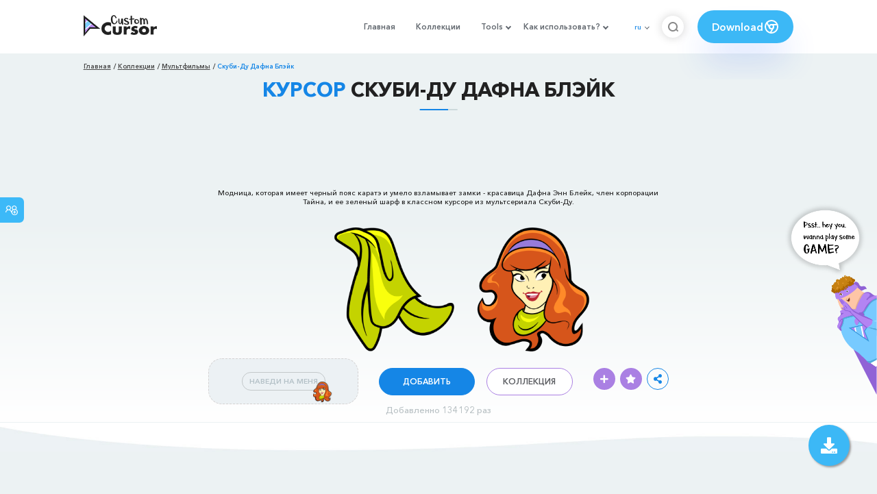

--- FILE ---
content_type: text/html; charset=utf-8
request_url: https://www.google.com/recaptcha/api2/aframe
body_size: 266
content:
<!DOCTYPE HTML><html><head><meta http-equiv="content-type" content="text/html; charset=UTF-8"></head><body><script nonce="0HasVUbx_pfxiJc2MRzxiQ">/** Anti-fraud and anti-abuse applications only. See google.com/recaptcha */ try{var clients={'sodar':'https://pagead2.googlesyndication.com/pagead/sodar?'};window.addEventListener("message",function(a){try{if(a.source===window.parent){var b=JSON.parse(a.data);var c=clients[b['id']];if(c){var d=document.createElement('img');d.src=c+b['params']+'&rc='+(localStorage.getItem("rc::a")?sessionStorage.getItem("rc::b"):"");window.document.body.appendChild(d);sessionStorage.setItem("rc::e",parseInt(sessionStorage.getItem("rc::e")||0)+1);localStorage.setItem("rc::h",'1769116537877');}}}catch(b){}});window.parent.postMessage("_grecaptcha_ready", "*");}catch(b){}</script></body></html>